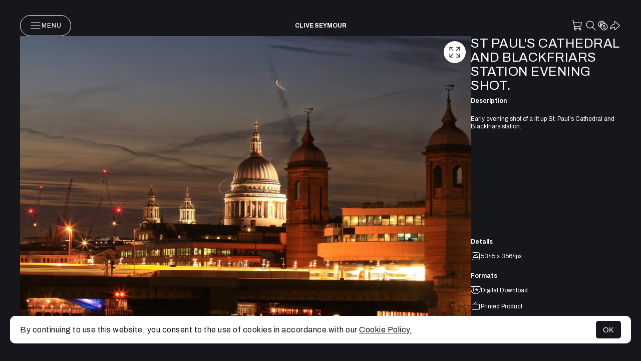

--- FILE ---
content_type: text/javascript
request_url: https://assets.picfair.com/vite/assets/redirect-6yqQ3mOn.js
body_size: -981
content:
import{S as t}from"./index-BbHsJUuZ.js";function i(){t.redirect=function(){window.location.replace(this.target)}}export{i as s};
//# sourceMappingURL=redirect-6yqQ3mOn.js.map
